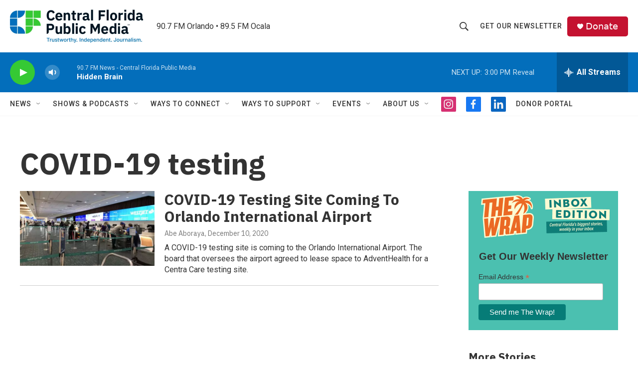

--- FILE ---
content_type: text/html; charset=utf-8
request_url: https://www.google.com/recaptcha/api2/aframe
body_size: 184
content:
<!DOCTYPE HTML><html><head><meta http-equiv="content-type" content="text/html; charset=UTF-8"></head><body><script nonce="6tRv1zX3HLSIlgJQ7V-uyA">/** Anti-fraud and anti-abuse applications only. See google.com/recaptcha */ try{var clients={'sodar':'https://pagead2.googlesyndication.com/pagead/sodar?'};window.addEventListener("message",function(a){try{if(a.source===window.parent){var b=JSON.parse(a.data);var c=clients[b['id']];if(c){var d=document.createElement('img');d.src=c+b['params']+'&rc='+(localStorage.getItem("rc::a")?sessionStorage.getItem("rc::b"):"");window.document.body.appendChild(d);sessionStorage.setItem("rc::e",parseInt(sessionStorage.getItem("rc::e")||0)+1);localStorage.setItem("rc::h",'1769282864917');}}}catch(b){}});window.parent.postMessage("_grecaptcha_ready", "*");}catch(b){}</script></body></html>